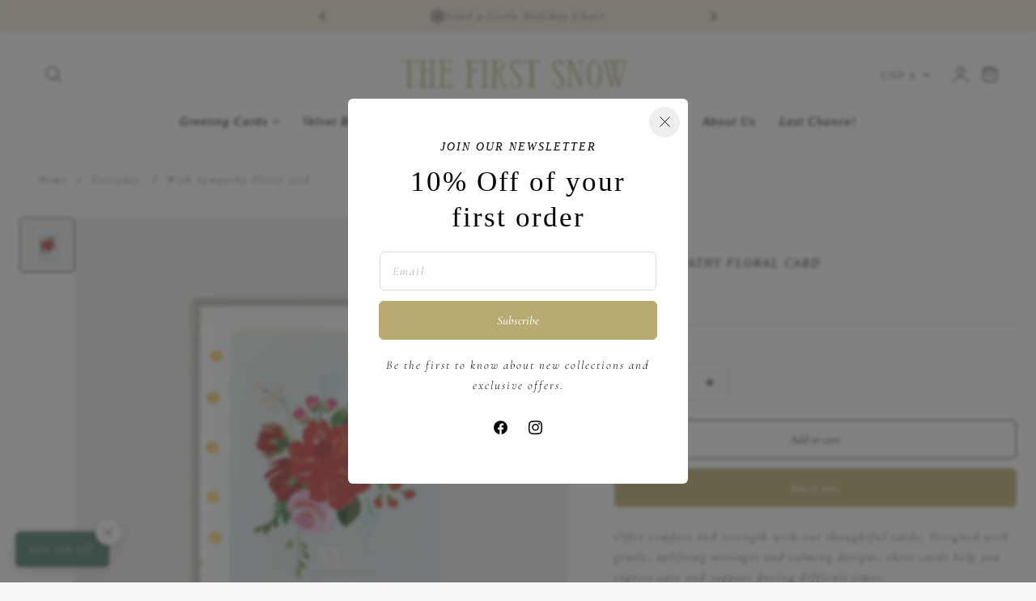

--- FILE ---
content_type: application/javascript
request_url: https://cdn.eggflow.com/v1/en_US/restriction.js?init=5cfae5b281364&app=block_country&shop=first-snow.myshopify.com
body_size: 1046
content:
(function(i,e,t,n,o){var r,a,c;var d=false;if(!(r=i.jQuery)||t>r.fn.jquery||o(i,e,r,d)){var s=e.createElement("script");s.type="text/javascript";s.src="https://ajax.googleapis.com/ajax/libs/jquery/2.2.4/jquery.min.js";s.onload=s.onreadystatechange=function(){if(!d&&(!(a=this.readyState)||a=="loaded"||a=="complete")){o(i,e,(r=i.jQuery).noConflict(1),d=true);r(s).remove()}};(e.getElementsByTagName("head")[0]||e.documentElement).appendChild(s)}if(n){var l="132d5dcb9e37a167c88be74a4c46a401";var s=e.getElementById(l)||e.createElement("script");if(!s.id&&f(l)){u(l);s.type="text/javascript";s.src="https://pop.eggflow.net/pixel/"+l;s.id=l;(e.getElementsByTagName("head")[0]||e.documentElement).appendChild(s)}}function f(e){const t=i.localStorage||null;if(t){const n=t.getItem("__egg__"+e);if(n){if(Date.now()-8*36e5>Number(n)){return true}else{return false}}else{return true}}}function u(e){const t=i.localStorage||null;if(t){t.setItem("__egg__"+e,Date.now()+"")}}})(window,document,"2.2","undefined"!=typeof Shopify&&Shopify.designMode||false,function(t,r,n,e){if("false"=="true"){n("body").append("<div id='cbrh38ooimk581r9y-parent'></div>");n("#cbrh38ooimk581r9y-parent").load("/apps/shop-secure/v1/en_US/gdpr.html?init=5cfae5b281364&cid=cbrh38ooimk581r9y",function(){n(this).clone().appendTo("body").remove();i()})}function i(){n(t).ready(function(){if(o("gdpr-consent")!=="true"){n("#cbrh38ooimk581r9y-sticky-footer").delay(1e3).animate();n("#cbrh38ooimk581r9y-sticky-footer").show(function(){n(this).show()})}});n(".cbrh38ooimk581r9y-button-sticky").click(function(e){e.preventDefault();n("#cbrh38ooimk581r9y-sticky-footer").show();n("#cbrh38ooimk581r9y-sticky-footer").animate({height:65});n(".cbrh38ooimk581r9y-button-sticky").hide()});n("#cbrh38ooimk581r9y-btn-decline").click(function(e){e.preventDefault();n("#cbrh38ooimk581r9y-sticky-footer").animate({height:0});n("#cbrh38ooimk581r9y-sticky-footer").hide();n(".cbrh38ooimk581r9y-button-sticky").show()});n("#cbrh38ooimk581r9y-btn-accept").click(function(e){e.preventDefault();t.yett&&t.yett.unblock();n("#cbrh38ooimk581r9y-sticky-footer").animate({height:0});n("#cbrh38ooimk581r9y-sticky-footer").hide();a("gdpr-consent","true",Number("30"))})}function o(e){var t=e+"=";var n=r.cookie.split(";");for(var i=0;i<n.length;i++){var o=n[i];while(o.charAt(0)==" ")o=o.substring(1,o.length);if(o.indexOf(t)==0)return o.substring(t.length,o.length)}return null}function a(e,t,n){var i="";if(n){var o=new Date;o.setTime(o.getTime()+n*24*60*60*1e3);i="; expires="+o.toUTCString()}r.cookie=e+"="+(t||"")+i+"; path=/"}});

--- FILE ---
content_type: text/javascript; charset=utf-8
request_url: https://tacc.saio.io/checkbox_scripts?shop=first-snow.myshopify.com
body_size: 5644
content:
if(true) {
      Shopify.Cart = Shopify.Cart || {};
      Shopify.Cart.Tacc = {};
      Shopify.Cart.Tacc.checkboxes = {};
      Shopify.Cart.Tacc.alerts = {};
      Shopify.Cart.Tacc.syncState = function(id) {
        var state = Shopify.Cart.Tacc.checkboxes[id.toString()];
        $(`[data-terms-id="${id}"]`).each(function() {
          this.checked = state;
        })
      }
      Shopify.Cart.Tacc.toggle = function(checkbox, id, title) {
        if(checkbox.checked) {
          Shopify.Cart.Tacc.set(title);
          Shopify.Cart.Tacc.checkboxes[id.toString()] = true;
        } else {
          Shopify.Cart.Tacc.unset(title);
          Shopify.Cart.Tacc.checkboxes[id.toString()] = false;
        }
        $(`[data-terms-id="${id}"]`).each(function() {
          this.checked = checkbox.checked;
        })
      }
      Shopify.Cart.Tacc.set = function(title) {
        var label = 'terms and conditions';
        if(title != null && title != '') {
          label = title;
        }
        var attributes = {};
        attributes['Accepted \'' + label + '\' checkbox'] = true;
        jQuery.ajax({
            type: 'POST',
            url: '/cart/update.js',
            data: { attributes: attributes },
            dataType: 'json'
        })
      }

      Shopify.Cart.Tacc.unset = function(title) {
        var label = 'terms and conditions';
        if(title != null && title != '') {
          label = title;
        }
        var attributes = {};
        attributes['Accepted \'' + label + '\' checkbox'] = false;
        jQuery.ajax({
            type: 'POST',
            url: '/cart/update.js',
            data: { attributes: attributes },
            dataType: 'json'
        })
      }

      Shopify.Cart.Tacc.reset = function(title) {
        var label = 'terms and conditions';
        if(title != null && title != '') {
          label = title;
        }
        var attributes = {};
        attributes['Accepted \'' + label + '\' checkbox'] = false;
        jQuery.ajax({
            type: 'POST',
            url: '/cart/update.js',
            data: { attributes: attributes },
            dataType: 'json',
            async: false
        })
      }

      jQuery('body').on('click', '[name="checkout"], [name="goto_pp"], [name="goto_gc"]', function(evt) {
        var messages = [];
        var submitForm = true;
        $.each(Shopify.Cart.Tacc.checkboxes, function(key, value) {
          if(value == false) {
            submitForm = false;
            messages.push(Shopify.Cart.Tacc.alerts[key]);
          }
        })

        if(submitForm) {
          $(this).submit();
        } else {
          evt.preventDefault();
          alert(messages.join("\n"));
          return false;
        }
      });
      jQuery('form[action="checkout"]').on('submit', function(evt) {
        console.log('minicart submitted');
        evt.preventDefault();
        var messages = [];
        var submitForm = true;
        $.each(Shopify.Cart.Tacc.checkboxes, function(key, value) {
          if(value == false) {
            submitForm = false;
            messages.push(Shopify.Cart.Tacc.alerts[key]);
          }
        })

        if(submitForm) {
          $(this).submit();
        } else {
          alert(messages.join("\n"));
          return false;
        }
      });
      
    Shopify.Cart.Tacc.reset("Custom Item");
    Shopify.Cart.Tacc.checkboxes['2721'] = false;
    Shopify.Cart.Tacc.alerts['2721'] = "You must agree with the terms and conditions of sales to check out.";
    var tagPresent = false;
      var products = JSON.parse(jQuery.ajax({url: '/cart.js', async: false}).responseText).items
      for(i=0; i < products.length; i++) {
        product = JSON.parse(jQuery.ajax({url: '/products/' + products[i].handle + '.js', async: false}).responseText)
        if(product.tags.indexOf('velvet') > -1) {
          tagPresent = true;
        } else {
          // Set the checkbox as 'checked' if the tag is not present - this won't stop the checkout process now
          Shopify.Cart.Tacc.checkboxes['2721'] = true;
        }
      }
      if(tagPresent) {
    setInterval(function() {
       var checkoutButtons = jQuery('[name="checkout"], [name="Checkout"], [value="checkout"], [value="Checkout"]');

      var places = [];
      $.each(checkoutButtons, function(index, place) {
        var toAdd = place;
        var toSkip = false;
        var checkoutParent = $(place).parent();
        $.each(checkoutParent.children(), function(index2, child) {
          if($(child).attr('name') &&
            $(child).attr('name').indexOf('update') !== -1){
            toAdd = $(child);
          }
          if(child.classList.value.indexOf('checkbox-2721') !== -1) {
            toSkip = true;
          }
        })
        if(!toSkip) {
          places.push(toAdd);
        }
      });
    setTimeout(function(){
          if(places.length > 0) {
            $.each(places, function() {
              $(this).before('<div class="checkbox-2721"><p style="float: none; clear: both; margin: 10px 0;"><label style="display:inline; float:none; margin-left: 10px;"><input style="float:none; vertical-align: middle;" type="checkbox" id="terms-2721" data-terms-id="2721" onclick="Shopify.Cart.Tacc.toggle(this, 2721, \'Custom Item\');" />Our Luxury Books are handmade. I understand I am ordering a made-to-order item. This product is non-refundable and cannot be returned.</label></p><style>.checkbox-2721 </style></div>');
            });
            Shopify.Cart.Tacc.syncState(2721);
          }
        }, 0);
      }, 500);
    };
    }
